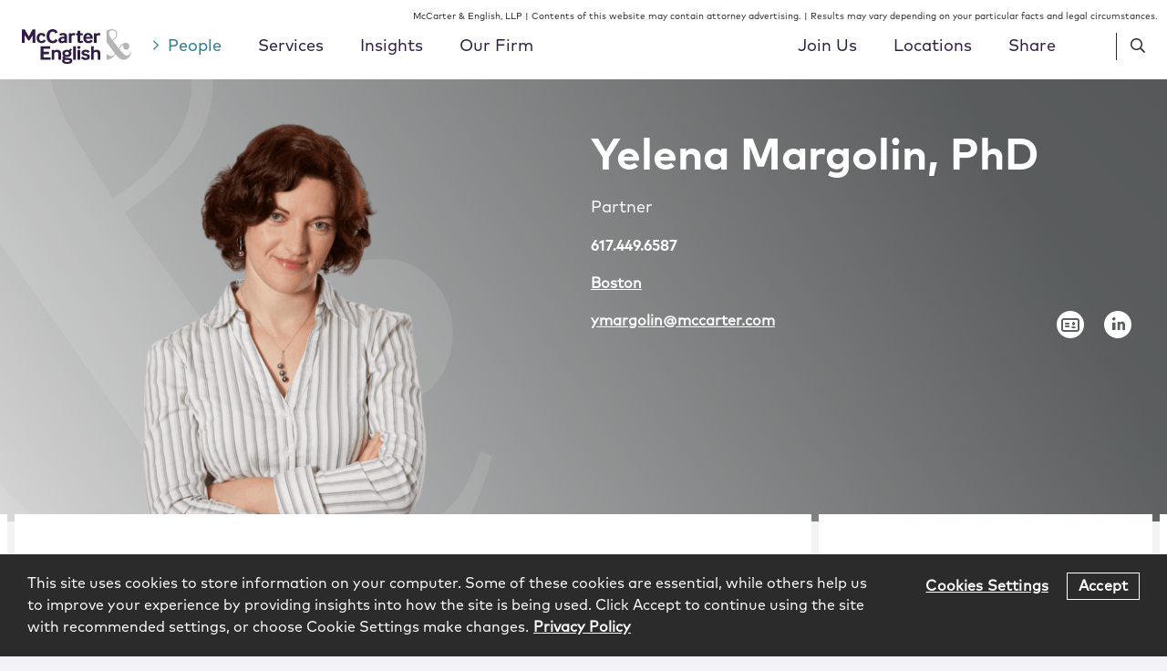

--- FILE ---
content_type: image/svg+xml
request_url: https://www.mccarter.com/wp-content/themes/mccarter-english/assets/images/address-card.svg
body_size: -1108
content:
<?xml version="1.0" encoding="UTF-8"?>
<svg width="32px" height="32px" viewBox="0 0 32 32" version="1.1" xmlns="http://www.w3.org/2000/svg" xmlns:xlink="http://www.w3.org/1999/xlink">
    <g id="Button/Social/AddressCard/DefaultWhite" stroke="none" stroke-width="1" fill="none" fill-rule="evenodd">
        <path d="M14.1666667,16 L10.8333333,16 C10.3725,16 10,15.552 10,15 C10,14.448 10.3725,14 10.8333333,14 L14.1666667,14 C14.6275,14 15,14.448 15,15 C15,15.552 14.6275,16 14.1666667,16 L14.1666667,16 Z M14.1666667,19 L10.8333333,19 C10.3725,19 10,18.552 10,18 C10,17.448 10.3725,17 10.8333333,17 L14.1666667,17 C14.6275,17 15,17.448 15,18 C15,18.552 14.6275,19 14.1666667,19 L14.1666667,19 Z M8.88888889,11 C8.39911111,11 8,11.4115833 8,11.9166667 L8,21.0833333 C8,21.5884167 8.39911111,22 8.88888889,22 L23.1111111,22 C23.6008889,22 24,21.5884167 24,21.0833333 L24,11.9166667 C24,11.4115833 23.6008889,11 23.1111111,11 L8.88888889,11 Z M23.2727273,24 L8.72727273,24 C7.22363636,24 6,22.738125 6,21.1875 L6,11.8125 C6,10.261875 7.22363636,9 8.72727273,9 L23.2727273,9 C24.7763636,9 26,10.261875 26,11.8125 L26,21.1875 C26,22.738125 24.7763636,24 23.2727273,24 L23.2727273,24 Z M19.5,13 C20.328,13 21,13.896 21,15 C21,16.104 20.328,17 19.5,17 C18.672,17 18,16.104 18,15 C18,13.896 18.672,13 19.5,13 M16,1 C24.2842712,1 31,7.71572875 31,16 C31,24.2842712 24.2842712,31 16,31 C7.71572875,31 1,24.2842712 1,16 C1,7.71572875 7.71572875,1 16,1 Z M19.5,18 C17.938,18 17,18.6669776 17,19.3330224 C17,19.6660448 17.938,20 19.5,20 C20.966,20 22,19.6669776 22,19.3330224 C22,18.6669776 21.02,18 19.5,18 Z" id="Combined-Shape" fill="#FFFFFF"></path>
    </g>
</svg>


--- FILE ---
content_type: image/svg+xml
request_url: https://www.mccarter.com/wp-content/uploads/2019/11/MCE_Master-RGB_Alt_v3.svg
body_size: 1335
content:
<?xml version="1.0" encoding="UTF-8"?> <svg xmlns="http://www.w3.org/2000/svg" id="Layer_1" data-name="Layer 1" viewBox="0 0 216 70.2"><title>MCE_Master-RGB_Alt_v3</title><path d="M215.24,46.74C213.9,50.39,212,54,207.58,54c-3.65,0-8.46-5.17-14.87-13.18C194,39.08,197.25,33,199.39,33c.89,0,1.6.45,1.6,1.16s-.27,1.43-.27,2.5a5.44,5.44,0,0,0,5.79,5.43c3.92,0,6-3.3,6-7a6.92,6.92,0,0,0-6.77-6.94c-6.41,0-10,4.27-14.16,11.13L179.89,23.76c4.89-3.47,8.81-6.67,8.81-13.09S184.69.52,177.75.52a16.54,16.54,0,0,0-10.19,3.3V26.66c.42.62.85,1.23,1.28,1.82l1,1.43,14.52,20c-1.6,2.67-4.37,5.17-7.75,5.17-3.08,0-6.42-2.23-9-5.18V62.58c6.95-.11,11.88-3.85,17.85-11.21,6.94,8.19,10.5,11.22,15.76,11.22,8.63,0,13.09-8,15.22-15.32ZM172.32,9a6,6,0,0,1,6.32-6.32c5.16,0,7.92,3.12,7.92,8.73,0,4.89-4,8.63-7.83,11C176.68,18.87,172.32,13.26,172.32,9Z" transform="translate(-0.39 -0.52)" fill="#b5b5b5"></path><path d="M.39,28.43V1.11H6.05l8.07,14.14L21.41,1.11H27.1V28.43H21.65V12.7L15.06,23.64h-2L5.84,12.54V28.43Z" transform="translate(-0.39 -0.52)" fill="#2e1c46"></path><path d="M47.5,23.68a8.76,8.76,0,0,1-3.42,3.93,9.65,9.65,0,0,1-5,1.27,10.35,10.35,0,0,1-3.62-.65,8.83,8.83,0,0,1-3.07-1.95,9.57,9.57,0,0,1-2.14-3.19,11.48,11.48,0,0,1-.79-4.45,12.59,12.59,0,0,1,.77-4.58,9.68,9.68,0,0,1,2.07-3.28,8.34,8.34,0,0,1,3-1.95,9.83,9.83,0,0,1,3.48-.63A9.42,9.42,0,0,1,42,8.71,9,9,0,0,1,44.41,10a7.89,7.89,0,0,1,1.72,1.85,9.37,9.37,0,0,1,1,2L43,16a5.77,5.77,0,0,0-1.74-2.76,3.72,3.72,0,0,0-2.35-.8,3.38,3.38,0,0,0-1.56.37A3.92,3.92,0,0,0,36,13.93,5.4,5.4,0,0,0,35,15.82a9.56,9.56,0,0,0-.35,2.74,6.82,6.82,0,0,0,1.25,4.38,4.31,4.31,0,0,0,5.79.78,7,7,0,0,0,1.77-2.21Z" transform="translate(-0.39 -0.52)" fill="#2e1c46"></path><path d="M71.2,23A12.07,12.07,0,0,1,67,27.63,11,11,0,0,1,61.32,29a12.66,12.66,0,0,1-5-1A10.54,10.54,0,0,1,52.5,25.3,12.8,12.8,0,0,1,50,20.86a18.71,18.71,0,0,1-.88-6,18.13,18.13,0,0,1,1-6.37A13.44,13.44,0,0,1,52.78,4,10.37,10.37,0,0,1,56.63,1.4,12.88,12.88,0,0,1,64.56,1a9.28,9.28,0,0,1,2.72,1.25,8.82,8.82,0,0,1,2.13,2A13.24,13.24,0,0,1,71,6.93l-4.46,2.5a9.49,9.49,0,0,0-2-2.91,4.57,4.57,0,0,0-3.26-1.15A5.48,5.48,0,0,0,58.83,6a5.7,5.7,0,0,0-2.09,1.76,9.58,9.58,0,0,0-1.46,3,14.12,14.12,0,0,0-.55,4.2,13.17,13.17,0,0,0,.53,3.85,9.07,9.07,0,0,0,1.46,2.9,6.62,6.62,0,0,0,2.15,1.85,5.63,5.63,0,0,0,2.66.65A6.54,6.54,0,0,0,63,24a4.2,4.2,0,0,0,1.38-.6,6,6,0,0,0,1.27-1.14,10.45,10.45,0,0,0,1.22-1.87Z" transform="translate(-0.39 -0.52)" fill="#2e1c46"></path><path d="M84.65,28.43,84.41,27a6,6,0,0,1-2.2,1.41,8.07,8.07,0,0,1-2.92.51,7.69,7.69,0,0,1-2.56-.43,6.49,6.49,0,0,1-2.2-1.23,6,6,0,0,1-1.51-2,6,6,0,0,1-.58-2.64,5.32,5.32,0,0,1,.62-2.6,5.8,5.8,0,0,1,1.64-1.91,9.11,9.11,0,0,1,2.35-1.27,15.87,15.87,0,0,1,2.81-.74,22,22,0,0,1,2.25-.3l2-.19V15A2.47,2.47,0,0,0,83.34,13a2.8,2.8,0,0,0-1.92-.74,5.82,5.82,0,0,0-1.77.37,5.2,5.2,0,0,0-2,1.4L74,11.52a7.46,7.46,0,0,1,1.78-1.64,9.61,9.61,0,0,1,2.05-1,11.57,11.57,0,0,1,2.07-.51,14.51,14.51,0,0,1,1.88-.14,10.88,10.88,0,0,1,3.16.43A6.59,6.59,0,0,1,87.37,10,6,6,0,0,1,89,12.32a9.12,9.12,0,0,1,.58,3.42V28.43Zm-.45-9.21c-.55,0-1.13.07-1.74.14s-1.2.16-1.74.27a4.08,4.08,0,0,0-2.4,1.12,2.66,2.66,0,0,0-.67,1.74,1.91,1.91,0,0,0,.73,1.58,3.4,3.4,0,0,0,2.17.59,5.05,5.05,0,0,0,2-.4,6.23,6.23,0,0,0,1.66-1Z" transform="translate(-0.39 -0.52)" fill="#2e1c46"></path><path d="M93,28.43V8.69h4.87l.25,1.72a6.66,6.66,0,0,1,2.23-1.66,6.09,6.09,0,0,1,2.35-.47,7.86,7.86,0,0,1,1.48.16,11.82,11.82,0,0,1,1.6.46l-1,4.62a13,13,0,0,0-1.53-.51,5.82,5.82,0,0,0-1.42-.18,4.08,4.08,0,0,0-2.06.53,4.86,4.86,0,0,0-1.46,1.23V28.43Z" transform="translate(-0.39 -0.52)" fill="#2e1c46"></path><path d="M115.53,22.86a1.61,1.61,0,0,0,.43,1.29,1.32,1.32,0,0,0,.84.35,3.43,3.43,0,0,0,1.6-.41,8.5,8.5,0,0,0,1.35-.86l1.93,3.65a13.66,13.66,0,0,1-2.85,1.45,9,9,0,0,1-3.17.55,7.17,7.17,0,0,1-2-.28,4.81,4.81,0,0,1-1.74-.9,4.41,4.41,0,0,1-1.23-1.62,5.77,5.77,0,0,1-.47-2.44V12.79H107.3V8.69h2.91V3.57h5.32V8.69h4.8v4.1h-4.8Z" transform="translate(-0.39 -0.52)" fill="#2e1c46"></path><path d="M127,19.83a5,5,0,0,0,1.54,3.61,4.57,4.57,0,0,0,3,1.1,6.32,6.32,0,0,0,2.58-.51,6.43,6.43,0,0,0,2.37-2.23l4,2.41a9.73,9.73,0,0,1-3.89,3.63,12.05,12.05,0,0,1-5.21,1,11.16,11.16,0,0,1-3.72-.61,8.36,8.36,0,0,1-3.1-1.91,9.18,9.18,0,0,1-2.1-3.21,12.18,12.18,0,0,1-.78-4.59,12.11,12.11,0,0,1,.75-4.42,9.49,9.49,0,0,1,2.07-3.24,9,9,0,0,1,3-2,9.83,9.83,0,0,1,3.71-.7,8.39,8.39,0,0,1,6.66,2.89c1.68,1.92,2.54,4.84,2.6,8.74Zm8-3.64a4.1,4.1,0,0,0-1.33-3,3.77,3.77,0,0,0-2.48-1,3.67,3.67,0,0,0-1.37.27,4.22,4.22,0,0,0-1.25.78,4.47,4.47,0,0,0-1,1.25,4.84,4.84,0,0,0-.51,1.64Z" transform="translate(-0.39 -0.52)" fill="#2e1c46"></path><path d="M142.66,28.43V8.69h4.88l.24,1.72A6.76,6.76,0,0,1,150,8.75a6.13,6.13,0,0,1,2.36-.47,7.85,7.85,0,0,1,1.47.16,11.82,11.82,0,0,1,1.6.46l-.94,4.62A13.82,13.82,0,0,0,153,13a5.8,5.8,0,0,0-1.41-.18,4.09,4.09,0,0,0-2.07.53A4.82,4.82,0,0,0,148,14.59V28.43Z" transform="translate(-0.39 -0.52)" fill="#2e1c46"></path><path d="M37.36,62.49V35.17H56.12v5H42.89v6.22H53.83v5H42.89v6.22H57.06v5Z" transform="translate(-0.39 -0.52)" fill="#2e1c46"></path><path d="M59.13,62.49V42.75H64l.25,1.55a9.1,9.1,0,0,1,2.82-1.51,9.94,9.94,0,0,1,3.2-.53,9.09,9.09,0,0,1,3,.47,5.9,5.9,0,0,1,2.36,1.49,7.16,7.16,0,0,1,1.53,2.66,12.41,12.41,0,0,1,.55,3.94V62.49H72.36V51.23a5.49,5.49,0,0,0-1-3.49,3.36,3.36,0,0,0-2.75-1.22,4.49,4.49,0,0,0-2.29.61,9.92,9.92,0,0,0-1.85,1.35v14Z" transform="translate(-0.39 -0.52)" fill="#2e1c46"></path><path d="M96.62,45.25a6.23,6.23,0,0,1,1.21,2,6.81,6.81,0,0,1,.43,2.34,6.46,6.46,0,0,1-.76,3.21,6.64,6.64,0,0,1-2,2.28,9.06,9.06,0,0,1-2.91,1.35,12.58,12.58,0,0,1-3.35.45,11.27,11.27,0,0,1-1.54-.1c-.51-.07-.94-.15-1.29-.23A1.44,1.44,0,0,0,86,57a.9.9,0,0,0-.2.53A.64.64,0,0,0,86,58a1.86,1.86,0,0,0,.8.37,11,11,0,0,0,1.66.29c.71.08,1.65.14,2.82.16a27.57,27.57,0,0,1,3.77.39,8.1,8.1,0,0,1,2.73,1,4.31,4.31,0,0,1,1.63,1.76,5.84,5.84,0,0,1,.56,2.68,4.84,4.84,0,0,1-.86,2.93,6.32,6.32,0,0,1-2.26,1.88,10.43,10.43,0,0,1-3.21,1,24.65,24.65,0,0,1-7.41,0,11.86,11.86,0,0,1-3.26-1,6.28,6.28,0,0,1-2.32-1.8,4.52,4.52,0,0,1-.88-2.84,4,4,0,0,1,.62-2.32A4.69,4.69,0,0,1,82,61.06a4.27,4.27,0,0,1-1-1.19,3.26,3.26,0,0,1-.43-1.64,3.13,3.13,0,0,1,.62-1.9,5.08,5.08,0,0,1,1.64-1.42A7.25,7.25,0,0,1,81,52.6a6.39,6.39,0,0,1-.71-3A6.63,6.63,0,0,1,81,46.37a7.14,7.14,0,0,1,2-2.29,8.57,8.57,0,0,1,2.87-1.37,12.4,12.4,0,0,1,3.34-.45,9.89,9.89,0,0,1,2.13.2,13.64,13.64,0,0,1,2,.62l3.16-3.32,3,2.45ZM87.28,62.74q-.86-.09-1.68-.21a3.53,3.53,0,0,0-.74.72,1.79,1.79,0,0,0-.36,1.12c0,1.7,1.84,2.54,5.53,2.54a12,12,0,0,0,3.85-.49c.92-.33,1.39-.8,1.39-1.43a1.76,1.76,0,0,0-.21-.9,1.56,1.56,0,0,0-.88-.62,9.27,9.27,0,0,0-1.9-.39c-.82-.09-1.93-.15-3.32-.18C88.41,62.87,87.85,62.82,87.28,62.74Zm-2-13.11a2.91,2.91,0,0,0,1.08,2.44,4.45,4.45,0,0,0,2.81.84,4.62,4.62,0,0,0,2.84-.84,2.82,2.82,0,0,0,1.13-2.4,3.1,3.1,0,0,0-1.13-2.5,4.27,4.27,0,0,0-2.84-.94,4.21,4.21,0,0,0-2.81.92A3.1,3.1,0,0,0,85.32,49.63Z" transform="translate(-0.39 -0.52)" fill="#2e1c46"></path><path d="M101.6,62.49V35.17H107V62.49Z" transform="translate(-0.39 -0.52)" fill="#2e1c46"></path><path d="M112.93,40.49a3,3,0,0,1-2.39-.9,2.91,2.91,0,0,1-.8-2,2.88,2.88,0,0,1,.8-2,3.64,3.64,0,0,1,4.79,0,2.93,2.93,0,0,1,.8,2,3,3,0,0,1-.8,2A3,3,0,0,1,112.93,40.49Zm-2.66,22V42.75h5.32V62.49Z" transform="translate(-0.39 -0.52)" fill="#2e1c46"></path><path d="M121.09,55.86a6.38,6.38,0,0,0,2,2.19,5.35,5.35,0,0,0,3.13.88,5.18,5.18,0,0,0,2.56-.52,1.56,1.56,0,0,0,.93-1.41,1.83,1.83,0,0,0-1-1.51A10.62,10.62,0,0,0,125,54.34a16.87,16.87,0,0,1-2.85-.76A7.41,7.41,0,0,1,120,52.37a4.94,4.94,0,0,1-1.39-1.76,5.59,5.59,0,0,1-.5-2.46,5.11,5.11,0,0,1,2.2-4.26,9.67,9.67,0,0,1,5.92-1.63,11.1,11.1,0,0,1,5.32,1.08,8.78,8.78,0,0,1,3,2.64l-3.77,2.58a6.08,6.08,0,0,0-1.88-1.63,5.35,5.35,0,0,0-2.7-.66,4,4,0,0,0-2.38.51,1.61,1.61,0,0,0-.66,1.33,1.43,1.43,0,0,0,.82,1.36,14.88,14.88,0,0,0,3,.86,23.6,23.6,0,0,1,3.22.86,8.47,8.47,0,0,1,2.4,1.24,5.13,5.13,0,0,1,1.49,1.83,5.72,5.72,0,0,1,.51,2.5,5.33,5.33,0,0,1-2.45,4.69,8.4,8.4,0,0,1-2.71,1.12,14.13,14.13,0,0,1-3.32.37,10.87,10.87,0,0,1-5.71-1.33,9.37,9.37,0,0,1-3.34-3.34Z" transform="translate(-0.39 -0.52)" fill="#2e1c46"></path><path d="M137,62.49V35.17h5.36v8.89a9.74,9.74,0,0,1,2.36-1.27,9,9,0,0,1,3.3-.53,8.44,8.44,0,0,1,3.4.61,6.08,6.08,0,0,1,2.29,1.72A6.93,6.93,0,0,1,155,47.27a14.15,14.15,0,0,1,.41,3.51V62.49h-5.37V51.14a5.15,5.15,0,0,0-1-3.54,3.08,3.08,0,0,0-2.31-1.08,5,5,0,0,0-2.5.67,14.36,14.36,0,0,0-1.89,1.25V62.49Z" transform="translate(-0.39 -0.52)" fill="#2e1c46"></path></svg> 

--- FILE ---
content_type: image/svg+xml
request_url: https://www.mccarter.com/wp-content/themes/mccarter-english/assets/images/ampersand.svg
body_size: -1232
content:
<svg xmlns="http://www.w3.org/2000/svg" width="134" height="175" viewBox="0 0 134 175">
    <path fill="#FFF" fill-rule="evenodd" d="M13.051 23.852c0-10.294 6.84-17.827 17.347-17.827 14.17 0 21.743 8.789 21.743 24.607 0 13.808-10.994 24.353-21.5 31.132-5.618-10.043-17.59-25.861-17.59-37.912zM130.81 130.31c-3.665 10.293-8.795 20.587-21.011 20.587-10.017 0-23.209-14.562-40.8-37.16 3.665-5.02 12.46-22.093 18.322-22.093 2.444 0 4.4 1.255 4.4 3.264s-.734 4.016-.734 7.03c0 8.286 6.108 15.316 15.88 15.316 10.75 0 16.369-9.29 16.369-19.584 0-10.796-8.552-19.585-18.568-19.585-17.59 0-27.362 12.052-38.844 31.385l-32.004-43.94c13.437-9.79 24.185-18.83 24.185-36.906C58.004 10.293 47.01 0 27.954 0 17.332 0 7.44 3.33 0 9.298v64.406a190.533 190.533 0 0 0 3.524 5.135l2.687 4.016 39.822 56.493c-4.397 7.532-11.97 14.562-21.255 14.562-8.46 0-17.615-6.276-24.778-14.595v35.671c19.08-.314 32.602-10.848 48.965-31.622C68.02 166.464 77.793 175 92.207 175c23.698 0 35.915-22.598 41.777-43.186l-3.175-1.505z"/>
</svg>


--- FILE ---
content_type: image/svg+xml
request_url: https://www.mccarter.com/wp-content/themes/mccarter-english/assets/images/linkedin.svg
body_size: -1133
content:
<?xml version="1.0" encoding="UTF-8"?>
<svg width="32px" height="32px" viewBox="0 0 32 32" version="1.1" xmlns="http://www.w3.org/2000/svg" xmlns:xlink="http://www.w3.org/1999/xlink">
    <g id="Button/Social/in/DefaultWhite" stroke="none" stroke-width="1" fill="none" fill-rule="evenodd">
        <path d="M16,1 C24.2842712,1 31,7.71572875 31,16 C31,24.2842712 24.2842712,31 16,31 C7.71572875,31 1,24.2842712 1,16 C1,7.71572875 7.71572875,1 16,1 Z M20.9197549,12.6666667 C19.4993633,12.6666667 18.8644381,13.5488209 18.5079752,14.1728699 L18.5079752,14.1728699 L18.5079752,12.8814597 L15.8333333,12.8814597 C15.8654153,13.6796414 15.8375179,20.9535198 15.8337427,21.8988916 L15.8333333,22 L18.5079752,22 L18.5079752,16.9068409 C18.5079752,16.6328251 18.5251353,16.3632288 18.5961159,16.1678821 C18.7895575,15.62427 19.2310411,15.0576759 19.9689271,15.0576759 C20.937695,15.0576759 21.3245782,15.8956341 21.3245782,17.1207501 L21.3245782,17.1207501 L21.3245782,22 L24,22 L24,16.7707169 C24,13.9686839 22.6794492,12.6666667 20.9197549,12.6666667 Z M13.5,13.8333333 L10,13.8333333 L10,22 L13.5,22 L13.5,13.8333333 Z M11.7595281,8 C10.6969147,8 10,8.75771172 10,9.75 C10,10.7216769 10.6751361,11.5 11.7196007,11.5 L11.7196007,11.5 L11.7395644,11.5 C12.8248639,11.5 13.5,10.7216769 13.5,9.75 C13.4809437,8.75771172 12.8248639,8 11.7595281,8 Z" id="Combined-Shape" fill="#FFFFFF"></path>
    </g>
</svg>
